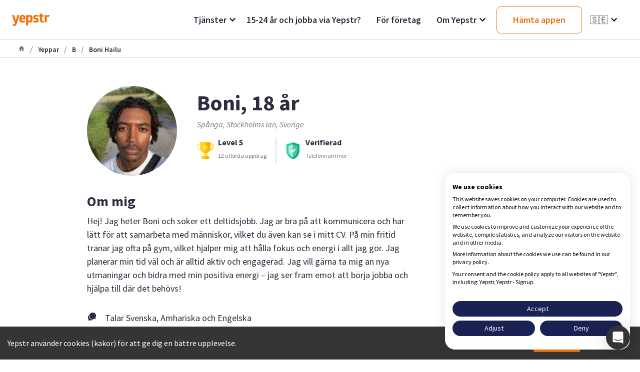

--- FILE ---
content_type: application/javascript; charset=UTF-8
request_url: https://www.yepstr.com/js/newrelic.js
body_size: 13406
content:
window.NREUM || (NREUM = {});
NREUM.init = {
  distributed_tracing: { enabled: true },
  privacy: { cookies_enabled: true },
  ajax: { deny_list: ['bam.eu01.nr-data.net'] },
};
window.NREUM || (NREUM = {}),
  (__nr_require = (function (t, e, n) {
    function r(n) {
      if (!e[n]) {
        var o = (e[n] = { exports: {} });
        t[n][0].call(
          o.exports,
          function (e) {
            var o = t[n][1][e];
            return r(o || e);
          },
          o,
          o.exports
        );
      }
      return e[n].exports;
    }
    if ('function' == typeof __nr_require) return __nr_require;
    for (var o = 0; o < n.length; o++) r(n[o]);
    return r;
  })(
    {
      '1': [
        function (t, e, n) {
          function r(t) {
            try {
              s.console && console.log(t);
            } catch (e) {}
          }
          var o,
            i = t('ee'),
            a = t(32),
            s = {};
          try {
            (o = localStorage.getItem('__nr_flags').split(',')),
              console &&
                'function' == typeof console.log &&
                ((s.console = !0),
                o.indexOf('dev') !== -1 && (s.dev = !0),
                o.indexOf('nr_dev') !== -1 && (s.nrDev = !0));
          } catch (c) {}
          s.nrDev &&
            i.on('internal-error', function (t) {
              r(t.stack);
            }),
            s.dev &&
              i.on('fn-err', function (t, e, n) {
                r(n.stack);
              }),
            s.dev &&
              (r('NR AGENT IN DEVELOPMENT MODE'),
              r(
                'flags: ' +
                  a(s, function (t, e) {
                    return t;
                  }).join(', ')
              ));
        },
        {},
      ],
      '2': [
        function (t, e, n) {
          function r(t, e, n, r, s) {
            try {
              l ? (l -= 1) : o(s || new UncaughtException(t, e, n), !0);
            } catch (f) {
              try {
                i('ierr', [f, c.now(), !0]);
              } catch (d) {}
            }
            return 'function' == typeof u && u.apply(this, a(arguments));
          }
          function UncaughtException(t, e, n) {
            (this.message =
              t || 'Uncaught error with no additional information'),
              (this.sourceURL = e),
              (this.line = n);
          }
          function o(t, e) {
            var n = e ? null : c.now();
            i('err', [t, n]);
          }
          var i = t('handle'),
            a = t(33),
            s = t('ee'),
            c = t('loader'),
            f = t('gos'),
            u = window.onerror,
            d = !1,
            p = 'nr@seenError';
          if (!c.disabled) {
            var l = 0;
            (c.features.err = !0), t(1), (window.onerror = r);
            try {
              throw new Error();
            } catch (h) {
              'stack' in h &&
                (t(14),
                t(13),
                'addEventListener' in window && t(7),
                c.xhrWrappable && t(15),
                (d = !0));
            }
            s.on('fn-start', function (t, e, n) {
              d && (l += 1);
            }),
              s.on('fn-err', function (t, e, n) {
                d &&
                  !n[p] &&
                  (f(n, p, function () {
                    return !0;
                  }),
                  (this.thrown = !0),
                  o(n));
              }),
              s.on('fn-end', function () {
                d && !this.thrown && l > 0 && (l -= 1);
              }),
              s.on('internal-error', function (t) {
                i('ierr', [t, c.now(), !0]);
              });
          }
        },
        {},
      ],
      '3': [
        function (t, e, n) {
          var r = t('loader');
          r.disabled || (r.features.ins = !0);
        },
        {},
      ],
      '4': [
        function (t, e, n) {
          function r() {
            U++, (L = g.hash), (this[u] = y.now());
          }
          function o() {
            U--, g.hash !== L && i(0, !0);
            var t = y.now();
            (this[h] = ~~this[h] + t - this[u]), (this[d] = t);
          }
          function i(t, e) {
            E.emit('newURL', ['' + g, e]);
          }
          function a(t, e) {
            t.on(e, function () {
              this[e] = y.now();
            });
          }
          var s = '-start',
            c = '-end',
            f = '-body',
            u = 'fn' + s,
            d = 'fn' + c,
            p = 'cb' + s,
            l = 'cb' + c,
            h = 'jsTime',
            m = 'fetch',
            v = 'addEventListener',
            w = window,
            g = w.location,
            y = t('loader');
          if (w[v] && y.xhrWrappable && !y.disabled) {
            var x = t(11),
              b = t(12),
              E = t(9),
              R = t(7),
              O = t(14),
              T = t(8),
              P = t(15),
              S = t(10),
              M = t('ee'),
              N = M.get('tracer'),
              C = t(23);
            t(17), (y.features.spa = !0);
            var L,
              U = 0;
            M.on(u, r),
              b.on(p, r),
              S.on(p, r),
              M.on(d, o),
              b.on(l, o),
              S.on(l, o),
              M.buffer([u, d, 'xhr-resolved']),
              R.buffer([u]),
              O.buffer(['setTimeout' + c, 'clearTimeout' + s, u]),
              P.buffer([u, 'new-xhr', 'send-xhr' + s]),
              T.buffer([m + s, m + '-done', m + f + s, m + f + c]),
              E.buffer(['newURL']),
              x.buffer([u]),
              b.buffer(['propagate', p, l, 'executor-err', 'resolve' + s]),
              N.buffer([u, 'no-' + u]),
              S.buffer(['new-jsonp', 'cb-start', 'jsonp-error', 'jsonp-end']),
              a(T, m + s),
              a(T, m + '-done'),
              a(S, 'new-jsonp'),
              a(S, 'jsonp-end'),
              a(S, 'cb-start'),
              E.on('pushState-end', i),
              E.on('replaceState-end', i),
              w[v]('hashchange', i, C(!0)),
              w[v]('load', i, C(!0)),
              w[v](
                'popstate',
                function () {
                  i(0, U > 1);
                },
                C(!0)
              );
          }
        },
        {},
      ],
      '5': [
        function (t, e, n) {
          function r() {
            var t = new PerformanceObserver(function (t, e) {
              var n = t.getEntries();
              s(v, [n]);
            });
            try {
              t.observe({ entryTypes: ['resource'] });
            } catch (e) {}
          }
          function o(t) {
            if (
              (s(v, [window.performance.getEntriesByType(w)]),
              window.performance['c' + p])
            )
              try {
                window.performance[h](m, o, !1);
              } catch (t) {}
            else
              try {
                window.performance[h]('webkit' + m, o, !1);
              } catch (t) {}
          }
          function i(t) {}
          if (
            window.performance &&
            window.performance.timing &&
            window.performance.getEntriesByType
          ) {
            var a = t('ee'),
              s = t('handle'),
              c = t(14),
              f = t(13),
              u = t(6),
              d = t(23),
              p = 'learResourceTimings',
              l = 'addEventListener',
              h = 'removeEventListener',
              m = 'resourcetimingbufferfull',
              v = 'bstResource',
              w = 'resource',
              g = '-start',
              y = '-end',
              x = 'fn' + g,
              b = 'fn' + y,
              E = 'bstTimer',
              R = 'pushState',
              O = t('loader');
            if (!O.disabled) {
              (O.features.stn = !0), t(9), 'addEventListener' in window && t(7);
              var T = NREUM.o.EV;
              a.on(x, function (t, e) {
                var n = t[0];
                n instanceof T && (this.bstStart = O.now());
              }),
                a.on(b, function (t, e) {
                  var n = t[0];
                  n instanceof T && s('bst', [n, e, this.bstStart, O.now()]);
                }),
                c.on(x, function (t, e, n) {
                  (this.bstStart = O.now()), (this.bstType = n);
                }),
                c.on(b, function (t, e) {
                  s(E, [e, this.bstStart, O.now(), this.bstType]);
                }),
                f.on(x, function () {
                  this.bstStart = O.now();
                }),
                f.on(b, function (t, e) {
                  s(E, [e, this.bstStart, O.now(), 'requestAnimationFrame']);
                }),
                a.on(R + g, function (t) {
                  (this.time = O.now()),
                    (this.startPath = location.pathname + location.hash);
                }),
                a.on(R + y, function (t) {
                  s('bstHist', [
                    location.pathname + location.hash,
                    this.startPath,
                    this.time,
                  ]);
                }),
                u()
                  ? (s(v, [window.performance.getEntriesByType('resource')]),
                    r())
                  : l in window.performance &&
                    (window.performance['c' + p]
                      ? window.performance[l](m, o, d(!1))
                      : window.performance[l]('webkit' + m, o, d(!1))),
                document[l]('scroll', i, d(!1)),
                document[l]('keypress', i, d(!1)),
                document[l]('click', i, d(!1));
            }
          }
        },
        {},
      ],
      '6': [
        function (t, e, n) {
          e.exports = function () {
            return (
              'PerformanceObserver' in window &&
              'function' == typeof window.PerformanceObserver
            );
          };
        },
        {},
      ],
      '7': [
        function (t, e, n) {
          function r(t) {
            for (var e = t; e && !e.hasOwnProperty(u); )
              e = Object.getPrototypeOf(e);
            e && o(e);
          }
          function o(t) {
            s.inPlace(t, [u, d], '-', i);
          }
          function i(t, e) {
            return t[1];
          }
          var a = t('ee').get('events'),
            s = t('wrap-function')(a, !0),
            c = t('gos'),
            f = XMLHttpRequest,
            u = 'addEventListener',
            d = 'removeEventListener';
          (e.exports = a),
            'getPrototypeOf' in Object
              ? (r(document), r(window), r(f.prototype))
              : f.prototype.hasOwnProperty(u) && (o(window), o(f.prototype)),
            a.on(u + '-start', function (t, e) {
              var n = t[1];
              if (
                null !== n &&
                ('function' == typeof n || 'object' == typeof n)
              ) {
                var r = c(n, 'nr@wrapped', function () {
                  function t() {
                    if ('function' == typeof n.handleEvent)
                      return n.handleEvent.apply(n, arguments);
                  }
                  var e = { object: t, function: n }[typeof n];
                  return e ? s(e, 'fn-', null, e.name || 'anonymous') : n;
                });
                this.wrapped = t[1] = r;
              }
            }),
            a.on(d + '-start', function (t) {
              t[1] = this.wrapped || t[1];
            });
        },
        {},
      ],
      '8': [
        function (t, e, n) {
          function r(t, e, n) {
            var r = t[e];
            'function' == typeof r &&
              (t[e] = function () {
                var t = i(arguments),
                  e = {};
                o.emit(n + 'before-start', [t], e);
                var a;
                e[m] && e[m].dt && (a = e[m].dt);
                var s = r.apply(this, t);
                return (
                  o.emit(n + 'start', [t, a], s),
                  s.then(
                    function (t) {
                      return o.emit(n + 'end', [null, t], s), t;
                    },
                    function (t) {
                      throw (o.emit(n + 'end', [t], s), t);
                    }
                  )
                );
              });
          }
          var o = t('ee').get('fetch'),
            i = t(33),
            a = t(32);
          e.exports = o;
          var s = window,
            c = 'fetch-',
            f = c + 'body-',
            u = ['arrayBuffer', 'blob', 'json', 'text', 'formData'],
            d = s.Request,
            p = s.Response,
            l = s.fetch,
            h = 'prototype',
            m = 'nr@context';
          d &&
            p &&
            l &&
            (a(u, function (t, e) {
              r(d[h], e, f), r(p[h], e, f);
            }),
            r(s, 'fetch', c),
            o.on(c + 'end', function (t, e) {
              var n = this;
              if (e) {
                var r = e.headers.get('content-length');
                null !== r && (n.rxSize = r), o.emit(c + 'done', [null, e], n);
              } else o.emit(c + 'done', [t], n);
            }));
        },
        {},
      ],
      '9': [
        function (t, e, n) {
          var r = t('ee').get('history'),
            o = t('wrap-function')(r);
          e.exports = r;
          var i =
              window.history &&
              window.history.constructor &&
              window.history.constructor.prototype,
            a = window.history;
          i && i.pushState && i.replaceState && (a = i),
            o.inPlace(a, ['pushState', 'replaceState'], '-');
        },
        {},
      ],
      '10': [
        function (t, e, n) {
          function r(t) {
            function e() {
              f.emit('jsonp-end', [], l),
                t.removeEventListener('load', e, c(!1)),
                t.removeEventListener('error', n, c(!1));
            }
            function n() {
              f.emit('jsonp-error', [], l),
                f.emit('jsonp-end', [], l),
                t.removeEventListener('load', e, c(!1)),
                t.removeEventListener('error', n, c(!1));
            }
            var r =
              t &&
              'string' == typeof t.nodeName &&
              'script' === t.nodeName.toLowerCase();
            if (r) {
              var o = 'function' == typeof t.addEventListener;
              if (o) {
                var a = i(t.src);
                if (a) {
                  var d = s(a),
                    p = 'function' == typeof d.parent[d.key];
                  if (p) {
                    var l = {};
                    u.inPlace(d.parent, [d.key], 'cb-', l),
                      t.addEventListener('load', e, c(!1)),
                      t.addEventListener('error', n, c(!1)),
                      f.emit('new-jsonp', [t.src], l);
                  }
                }
              }
            }
          }
          function o() {
            return 'addEventListener' in window;
          }
          function i(t) {
            var e = t.match(d);
            return e ? e[1] : null;
          }
          function a(t, e) {
            var n = t.match(l),
              r = n[1],
              o = n[3];
            return o ? a(o, e[r]) : e[r];
          }
          function s(t) {
            var e = t.match(p);
            return e && e.length >= 3
              ? { key: e[2], parent: a(e[1], window) }
              : { key: t, parent: window };
          }
          var c = t(23),
            f = t('ee').get('jsonp'),
            u = t('wrap-function')(f);
          if (((e.exports = f), o())) {
            var d = /[?&](?:callback|cb)=([^&#]+)/,
              p = /(.*)\.([^.]+)/,
              l = /^(\w+)(\.|$)(.*)$/,
              h = ['appendChild', 'insertBefore', 'replaceChild'];
            Node && Node.prototype && Node.prototype.appendChild
              ? u.inPlace(Node.prototype, h, 'dom-')
              : (u.inPlace(HTMLElement.prototype, h, 'dom-'),
                u.inPlace(HTMLHeadElement.prototype, h, 'dom-'),
                u.inPlace(HTMLBodyElement.prototype, h, 'dom-')),
              f.on('dom-start', function (t) {
                r(t[0]);
              });
          }
        },
        {},
      ],
      '11': [
        function (t, e, n) {
          var r = t('ee').get('mutation'),
            o = t('wrap-function')(r),
            i = NREUM.o.MO;
          (e.exports = r),
            i &&
              ((window.MutationObserver = function (t) {
                return this instanceof i
                  ? new i(o(t, 'fn-'))
                  : i.apply(this, arguments);
              }),
              (MutationObserver.prototype = i.prototype));
        },
        {},
      ],
      '12': [
        function (t, e, n) {
          function r(t) {
            var e = i.context(),
              n = s(t, 'executor-', e, null, !1),
              r = new f(n);
            return (
              (i.context(r).getCtx = function () {
                return e;
              }),
              r
            );
          }
          var o = t('wrap-function'),
            i = t('ee').get('promise'),
            a = t('ee').getOrSetContext,
            s = o(i),
            c = t(32),
            f = NREUM.o.PR;
          (e.exports = i),
            f &&
              ((window.Promise = r),
              ['all', 'race'].forEach(function (t) {
                var e = f[t];
                f[t] = function (n) {
                  function r(t) {
                    return function () {
                      i.emit('propagate', [null, !o], a, !1, !1), (o = o || !t);
                    };
                  }
                  var o = !1;
                  c(n, function (e, n) {
                    Promise.resolve(n).then(r('all' === t), r(!1));
                  });
                  var a = e.apply(f, arguments),
                    s = f.resolve(a);
                  return s;
                };
              }),
              ['resolve', 'reject'].forEach(function (t) {
                var e = f[t];
                f[t] = function (t) {
                  var n = e.apply(f, arguments);
                  return t !== n && i.emit('propagate', [t, !0], n, !1, !1), n;
                };
              }),
              (f.prototype['catch'] = function (t) {
                return this.then(null, t);
              }),
              (f.prototype = Object.create(f.prototype, {
                constructor: { value: r },
              })),
              c(Object.getOwnPropertyNames(f), function (t, e) {
                try {
                  r[e] = f[e];
                } catch (n) {}
              }),
              o.wrapInPlace(f.prototype, 'then', function (t) {
                return function () {
                  var e = this,
                    n = o.argsToArray.apply(this, arguments),
                    r = a(e);
                  (r.promise = e),
                    (n[0] = s(n[0], 'cb-', r, null, !1)),
                    (n[1] = s(n[1], 'cb-', r, null, !1));
                  var c = t.apply(this, n);
                  return (
                    (r.nextPromise = c),
                    i.emit('propagate', [e, !0], c, !1, !1),
                    c
                  );
                };
              }),
              i.on('executor-start', function (t) {
                (t[0] = s(t[0], 'resolve-', this, null, !1)),
                  (t[1] = s(t[1], 'resolve-', this, null, !1));
              }),
              i.on('executor-err', function (t, e, n) {
                t[1](n);
              }),
              i.on('cb-end', function (t, e, n) {
                i.emit('propagate', [n, !0], this.nextPromise, !1, !1);
              }),
              i.on('propagate', function (t, e, n) {
                (this.getCtx && !e) ||
                  (this.getCtx = function () {
                    if (t instanceof Promise) var e = i.context(t);
                    return e && e.getCtx ? e.getCtx() : this;
                  });
              }),
              (r.toString = function () {
                return '' + f;
              }));
        },
        {},
      ],
      '13': [
        function (t, e, n) {
          var r = t('ee').get('raf'),
            o = t('wrap-function')(r),
            i = 'equestAnimationFrame';
          (e.exports = r),
            o.inPlace(
              window,
              ['r' + i, 'mozR' + i, 'webkitR' + i, 'msR' + i],
              'raf-'
            ),
            r.on('raf-start', function (t) {
              t[0] = o(t[0], 'fn-');
            });
        },
        {},
      ],
      '14': [
        function (t, e, n) {
          function r(t, e, n) {
            t[0] = a(t[0], 'fn-', null, n);
          }
          function o(t, e, n) {
            (this.method = n),
              (this.timerDuration = isNaN(t[1]) ? 0 : +t[1]),
              (t[0] = a(t[0], 'fn-', this, n));
          }
          var i = t('ee').get('timer'),
            a = t('wrap-function')(i),
            s = 'setTimeout',
            c = 'setInterval',
            f = 'clearTimeout',
            u = '-start',
            d = '-';
          (e.exports = i),
            a.inPlace(window, [s, 'setImmediate'], s + d),
            a.inPlace(window, [c], c + d),
            a.inPlace(window, [f, 'clearImmediate'], f + d),
            i.on(c + u, r),
            i.on(s + u, o);
        },
        {},
      ],
      '15': [
        function (t, e, n) {
          function r(t, e) {
            d.inPlace(e, ['onreadystatechange'], 'fn-', s);
          }
          function o() {
            var t = this,
              e = u.context(t);
            t.readyState > 3 &&
              !e.resolved &&
              ((e.resolved = !0), u.emit('xhr-resolved', [], t)),
              d.inPlace(t, y, 'fn-', s);
          }
          function i(t) {
            x.push(t),
              m && (E ? E.then(a) : w ? w(a) : ((R = -R), (O.data = R)));
          }
          function a() {
            for (var t = 0; t < x.length; t++) r([], x[t]);
            x.length && (x = []);
          }
          function s(t, e) {
            return e;
          }
          function c(t, e) {
            for (var n in t) e[n] = t[n];
            return e;
          }
          t(7);
          var f = t('ee'),
            u = f.get('xhr'),
            d = t('wrap-function')(u),
            p = t(23),
            l = NREUM.o,
            h = l.XHR,
            m = l.MO,
            v = l.PR,
            w = l.SI,
            g = 'readystatechange',
            y = [
              'onload',
              'onerror',
              'onabort',
              'onloadstart',
              'onloadend',
              'onprogress',
              'ontimeout',
            ],
            x = [];
          e.exports = u;
          var b = (window.XMLHttpRequest = function (t) {
            var e = new h(t);
            try {
              u.emit('new-xhr', [e], e), e.addEventListener(g, o, p(!1));
            } catch (n) {
              try {
                u.emit('internal-error', [n]);
              } catch (r) {}
            }
            return e;
          });
          if (
            (c(h, b),
            (b.prototype = h.prototype),
            d.inPlace(b.prototype, ['open', 'send'], '-xhr-', s),
            u.on('send-xhr-start', function (t, e) {
              r(t, e), i(e);
            }),
            u.on('open-xhr-start', r),
            m)
          ) {
            var E = v && v.resolve();
            if (!w && !v) {
              var R = 1,
                O = document.createTextNode(R);
              new m(a).observe(O, { characterData: !0 });
            }
          } else
            f.on('fn-end', function (t) {
              (t[0] && t[0].type === g) || a();
            });
        },
        {},
      ],
      '16': [
        function (t, e, n) {
          function r(t) {
            if (!s(t)) return null;
            var e = window.NREUM;
            if (!e.loader_config) return null;
            var n = (e.loader_config.accountID || '').toString() || null,
              r = (e.loader_config.agentID || '').toString() || null,
              f = (e.loader_config.trustKey || '').toString() || null;
            if (!n || !r) return null;
            var h = l.generateSpanId(),
              m = l.generateTraceId(),
              v = Date.now(),
              w = { spanId: h, traceId: m, timestamp: v };
            return (
              (t.sameOrigin || (c(t) && p())) &&
                ((w.traceContextParentHeader = o(h, m)),
                (w.traceContextStateHeader = i(h, v, n, r, f))),
              ((t.sameOrigin && !u()) || (!t.sameOrigin && c(t) && d())) &&
                (w.newrelicHeader = a(h, m, v, n, r, f)),
              w
            );
          }
          function o(t, e) {
            return '00-' + e + '-' + t + '-01';
          }
          function i(t, e, n, r, o) {
            var i = 0,
              a = '',
              s = 1,
              c = '',
              f = '';
            return (
              o +
              '@nr=' +
              i +
              '-' +
              s +
              '-' +
              n +
              '-' +
              r +
              '-' +
              t +
              '-' +
              a +
              '-' +
              c +
              '-' +
              f +
              '-' +
              e
            );
          }
          function a(t, e, n, r, o, i) {
            var a = 'btoa' in window && 'function' == typeof window.btoa;
            if (!a) return null;
            var s = {
              v: [0, 1],
              d: { ty: 'Browser', ac: r, ap: o, id: t, tr: e, ti: n },
            };
            return i && r !== i && (s.d.tk = i), btoa(JSON.stringify(s));
          }
          function s(t) {
            return f() && c(t);
          }
          function c(t) {
            var e = !1,
              n = {};
            if (
              ('init' in NREUM &&
                'distributed_tracing' in NREUM.init &&
                (n = NREUM.init.distributed_tracing),
              t.sameOrigin)
            )
              e = !0;
            else if (n.allowed_origins instanceof Array)
              for (var r = 0; r < n.allowed_origins.length; r++) {
                var o = h(n.allowed_origins[r]);
                if (
                  t.hostname === o.hostname &&
                  t.protocol === o.protocol &&
                  t.port === o.port
                ) {
                  e = !0;
                  break;
                }
              }
            return e;
          }
          function f() {
            return (
              'init' in NREUM &&
              'distributed_tracing' in NREUM.init &&
              !!NREUM.init.distributed_tracing.enabled
            );
          }
          function u() {
            return (
              'init' in NREUM &&
              'distributed_tracing' in NREUM.init &&
              !!NREUM.init.distributed_tracing.exclude_newrelic_header
            );
          }
          function d() {
            return (
              'init' in NREUM &&
              'distributed_tracing' in NREUM.init &&
              NREUM.init.distributed_tracing.cors_use_newrelic_header !== !1
            );
          }
          function p() {
            return (
              'init' in NREUM &&
              'distributed_tracing' in NREUM.init &&
              !!NREUM.init.distributed_tracing.cors_use_tracecontext_headers
            );
          }
          var l = t(29),
            h = t(18);
          e.exports = { generateTracePayload: r, shouldGenerateTrace: s };
        },
        {},
      ],
      '17': [
        function (t, e, n) {
          function r(t) {
            var e = this.params,
              n = this.metrics;
            if (!this.ended) {
              this.ended = !0;
              for (var r = 0; r < p; r++)
                t.removeEventListener(d[r], this.listener, !1);
              e.aborted ||
                ((n.duration = a.now() - this.startTime),
                this.loadCaptureCalled || 4 !== t.readyState
                  ? null == e.status && (e.status = 0)
                  : i(this, t),
                (n.cbTime = this.cbTime),
                s('xhr', [e, n, this.startTime, this.endTime, 'xhr'], this));
            }
          }
          function o(t, e) {
            var n = c(e),
              r = t.params;
            (r.hostname = n.hostname),
              (r.port = n.port),
              (r.protocol = n.protocol),
              (r.host = n.hostname + ':' + n.port),
              (r.pathname = n.pathname),
              (t.parsedOrigin = n),
              (t.sameOrigin = n.sameOrigin);
          }
          function i(t, e) {
            t.params.status = e.status;
            var n = v(e, t.lastSize);
            if ((n && (t.metrics.rxSize = n), t.sameOrigin)) {
              var r = e.getResponseHeader('X-NewRelic-App-Data');
              r && (t.params.cat = r.split(', ').pop());
            }
            t.loadCaptureCalled = !0;
          }
          var a = t('loader');
          if (a.xhrWrappable && !a.disabled) {
            var s = t('handle'),
              c = t(18),
              f = t(16).generateTracePayload,
              u = t('ee'),
              d = ['load', 'error', 'abort', 'timeout'],
              p = d.length,
              l = t('id'),
              h = t(24),
              m = t(22),
              v = t(19),
              w = t(23),
              g = NREUM.o.REQ,
              y = window.XMLHttpRequest;
            (a.features.xhr = !0),
              t(15),
              t(8),
              u.on('new-xhr', function (t) {
                var e = this;
                (e.totalCbs = 0),
                  (e.called = 0),
                  (e.cbTime = 0),
                  (e.end = r),
                  (e.ended = !1),
                  (e.xhrGuids = {}),
                  (e.lastSize = null),
                  (e.loadCaptureCalled = !1),
                  (e.params = this.params || {}),
                  (e.metrics = this.metrics || {}),
                  t.addEventListener(
                    'load',
                    function (n) {
                      i(e, t);
                    },
                    w(!1)
                  ),
                  (h && (h > 34 || h < 10)) ||
                    t.addEventListener(
                      'progress',
                      function (t) {
                        e.lastSize = t.loaded;
                      },
                      w(!1)
                    );
              }),
              u.on('open-xhr-start', function (t) {
                (this.params = { method: t[0] }),
                  o(this, t[1]),
                  (this.metrics = {});
              }),
              u.on('open-xhr-end', function (t, e) {
                'loader_config' in NREUM &&
                  'xpid' in NREUM.loader_config &&
                  this.sameOrigin &&
                  e.setRequestHeader('X-NewRelic-ID', NREUM.loader_config.xpid);
                var n = f(this.parsedOrigin);
                if (n) {
                  var r = !1;
                  n.newrelicHeader &&
                    (e.setRequestHeader('newrelic', n.newrelicHeader),
                    (r = !0)),
                    n.traceContextParentHeader &&
                      (e.setRequestHeader(
                        'traceparent',
                        n.traceContextParentHeader
                      ),
                      n.traceContextStateHeader &&
                        e.setRequestHeader(
                          'tracestate',
                          n.traceContextStateHeader
                        ),
                      (r = !0)),
                    r && (this.dt = n);
                }
              }),
              u.on('send-xhr-start', function (t, e) {
                var n = this.metrics,
                  r = t[0],
                  o = this;
                if (n && r) {
                  var i = m(r);
                  i && (n.txSize = i);
                }
                (this.startTime = a.now()),
                  (this.listener = function (t) {
                    try {
                      'abort' !== t.type ||
                        o.loadCaptureCalled ||
                        (o.params.aborted = !0),
                        ('load' !== t.type ||
                          (o.called === o.totalCbs &&
                            (o.onloadCalled ||
                              'function' != typeof e.onload))) &&
                          o.end(e);
                    } catch (n) {
                      try {
                        u.emit('internal-error', [n]);
                      } catch (r) {}
                    }
                  });
                for (var s = 0; s < p; s++)
                  e.addEventListener(d[s], this.listener, w(!1));
              }),
              u.on('xhr-cb-time', function (t, e, n) {
                (this.cbTime += t),
                  e ? (this.onloadCalled = !0) : (this.called += 1),
                  this.called !== this.totalCbs ||
                    (!this.onloadCalled && 'function' == typeof n.onload) ||
                    this.end(n);
              }),
              u.on('xhr-load-added', function (t, e) {
                var n = '' + l(t) + !!e;
                this.xhrGuids &&
                  !this.xhrGuids[n] &&
                  ((this.xhrGuids[n] = !0), (this.totalCbs += 1));
              }),
              u.on('xhr-load-removed', function (t, e) {
                var n = '' + l(t) + !!e;
                this.xhrGuids &&
                  this.xhrGuids[n] &&
                  (delete this.xhrGuids[n], (this.totalCbs -= 1));
              }),
              u.on('xhr-resolved', function () {
                this.endTime = a.now();
              }),
              u.on('addEventListener-end', function (t, e) {
                e instanceof y &&
                  'load' === t[0] &&
                  u.emit('xhr-load-added', [t[1], t[2]], e);
              }),
              u.on('removeEventListener-end', function (t, e) {
                e instanceof y &&
                  'load' === t[0] &&
                  u.emit('xhr-load-removed', [t[1], t[2]], e);
              }),
              u.on('fn-start', function (t, e, n) {
                e instanceof y &&
                  ('onload' === n && (this.onload = !0),
                  ('load' === (t[0] && t[0].type) || this.onload) &&
                    (this.xhrCbStart = a.now()));
              }),
              u.on('fn-end', function (t, e) {
                this.xhrCbStart &&
                  u.emit(
                    'xhr-cb-time',
                    [a.now() - this.xhrCbStart, this.onload, e],
                    e
                  );
              }),
              u.on('fetch-before-start', function (t) {
                function e(t, e) {
                  var n = !1;
                  return (
                    e.newrelicHeader &&
                      (t.set('newrelic', e.newrelicHeader), (n = !0)),
                    e.traceContextParentHeader &&
                      (t.set('traceparent', e.traceContextParentHeader),
                      e.traceContextStateHeader &&
                        t.set('tracestate', e.traceContextStateHeader),
                      (n = !0)),
                    n
                  );
                }
                var n,
                  r = t[1] || {};
                'string' == typeof t[0]
                  ? (n = t[0])
                  : t[0] && t[0].url
                  ? (n = t[0].url)
                  : window.URL &&
                    t[0] &&
                    t[0] instanceof URL &&
                    (n = t[0].href),
                  n &&
                    ((this.parsedOrigin = c(n)),
                    (this.sameOrigin = this.parsedOrigin.sameOrigin));
                var o = f(this.parsedOrigin);
                if (o && (o.newrelicHeader || o.traceContextParentHeader))
                  if (
                    'string' == typeof t[0] ||
                    (window.URL && t[0] && t[0] instanceof URL)
                  ) {
                    var i = {};
                    for (var a in r) i[a] = r[a];
                    (i.headers = new Headers(r.headers || {})),
                      e(i.headers, o) && (this.dt = o),
                      t.length > 1 ? (t[1] = i) : t.push(i);
                  } else
                    t[0] && t[0].headers && e(t[0].headers, o) && (this.dt = o);
              }),
              u.on('fetch-start', function (t, e) {
                (this.params = {}),
                  (this.metrics = {}),
                  (this.startTime = a.now()),
                  (this.dt = e),
                  t.length >= 1 && (this.target = t[0]),
                  t.length >= 2 && (this.opts = t[1]);
                var n,
                  r = this.opts || {},
                  i = this.target;
                'string' == typeof i
                  ? (n = i)
                  : 'object' == typeof i && i instanceof g
                  ? (n = i.url)
                  : window.URL &&
                    'object' == typeof i &&
                    i instanceof URL &&
                    (n = i.href),
                  o(this, n);
                var s = (
                  '' + ((i && i instanceof g && i.method) || r.method || 'GET')
                ).toUpperCase();
                (this.params.method = s), (this.txSize = m(r.body) || 0);
              }),
              u.on('fetch-done', function (t, e) {
                (this.endTime = a.now()),
                  this.params || (this.params = {}),
                  (this.params.status = e ? e.status : 0);
                var n;
                'string' == typeof this.rxSize &&
                  this.rxSize.length > 0 &&
                  (n = +this.rxSize);
                var r = {
                  txSize: this.txSize,
                  rxSize: n,
                  duration: a.now() - this.startTime,
                };
                s(
                  'xhr',
                  [this.params, r, this.startTime, this.endTime, 'fetch'],
                  this
                );
              });
          }
        },
        {},
      ],
      '18': [
        function (t, e, n) {
          var r = {};
          e.exports = function (t) {
            if (t in r) return r[t];
            var e = document.createElement('a'),
              n = window.location,
              o = {};
            (e.href = t), (o.port = e.port);
            var i = e.href.split('://');
            !o.port &&
              i[1] &&
              (o.port = i[1].split('/')[0].split('@').pop().split(':')[1]),
              (o.port && '0' !== o.port) ||
                (o.port = 'https' === i[0] ? '443' : '80'),
              (o.hostname = e.hostname || n.hostname),
              (o.pathname = e.pathname),
              (o.protocol = i[0]),
              '/' !== o.pathname.charAt(0) && (o.pathname = '/' + o.pathname);
            var a =
                !e.protocol || ':' === e.protocol || e.protocol === n.protocol,
              s = e.hostname === document.domain && e.port === n.port;
            return (
              (o.sameOrigin = a && (!e.hostname || s)),
              '/' === o.pathname && (r[t] = o),
              o
            );
          };
        },
        {},
      ],
      '19': [
        function (t, e, n) {
          function r(t, e) {
            var n = t.responseType;
            return 'json' === n && null !== e
              ? e
              : 'arraybuffer' === n || 'blob' === n || 'json' === n
              ? o(t.response)
              : 'text' === n || '' === n || void 0 === n
              ? o(t.responseText)
              : void 0;
          }
          var o = t(22);
          e.exports = r;
        },
        {},
      ],
      '20': [
        function (t, e, n) {
          function r() {}
          function o(t, e, n, r) {
            return function () {
              return (
                u.recordSupportability('API/' + e + '/called'),
                i(t + e, [f.now()].concat(s(arguments)), n ? null : this, r),
                n ? void 0 : this
              );
            };
          }
          var i = t('handle'),
            a = t(32),
            s = t(33),
            c = t('ee').get('tracer'),
            f = t('loader'),
            u = t(25),
            d = NREUM;
          'undefined' == typeof window.newrelic && (newrelic = d);
          var p = [
              'setPageViewName',
              'setCustomAttribute',
              'setErrorHandler',
              'finished',
              'addToTrace',
              'inlineHit',
              'addRelease',
            ],
            l = 'api-',
            h = l + 'ixn-';
          a(p, function (t, e) {
            d[e] = o(l, e, !0, 'api');
          }),
            (d.addPageAction = o(l, 'addPageAction', !0)),
            (d.setCurrentRouteName = o(l, 'routeName', !0)),
            (e.exports = newrelic),
            (d.interaction = function () {
              return new r().get();
            });
          var m = (r.prototype = {
            createTracer: function (t, e) {
              var n = {},
                r = this,
                o = 'function' == typeof e;
              return (
                i(h + 'tracer', [f.now(), t, n], r),
                function () {
                  if (
                    (c.emit((o ? '' : 'no-') + 'fn-start', [f.now(), r, o], n),
                    o)
                  )
                    try {
                      return e.apply(this, arguments);
                    } catch (t) {
                      throw (c.emit('fn-err', [arguments, this, t], n), t);
                    } finally {
                      c.emit('fn-end', [f.now()], n);
                    }
                }
              );
            },
          });
          a(
            'actionText,setName,setAttribute,save,ignore,onEnd,getContext,end,get'.split(
              ','
            ),
            function (t, e) {
              m[e] = o(h, e);
            }
          ),
            (newrelic.noticeError = function (t, e) {
              'string' == typeof t && (t = new Error(t)),
                u.recordSupportability('API/noticeError/called'),
                i('err', [t, f.now(), !1, e]);
            });
        },
        {},
      ],
      '21': [
        function (t, e, n) {
          function r(t) {
            if (NREUM.init) {
              for (
                var e = NREUM.init, n = t.split('.'), r = 0;
                r < n.length - 1;
                r++
              )
                if (((e = e[n[r]]), 'object' != typeof e)) return;
              return (e = e[n[n.length - 1]]);
            }
          }
          e.exports = { getConfiguration: r };
        },
        {},
      ],
      '22': [
        function (t, e, n) {
          e.exports = function (t) {
            if ('string' == typeof t && t.length) return t.length;
            if ('object' == typeof t) {
              if (
                'undefined' != typeof ArrayBuffer &&
                t instanceof ArrayBuffer &&
                t.byteLength
              )
                return t.byteLength;
              if ('undefined' != typeof Blob && t instanceof Blob && t.size)
                return t.size;
              if (!('undefined' != typeof FormData && t instanceof FormData))
                try {
                  return JSON.stringify(t).length;
                } catch (e) {
                  return;
                }
            }
          };
        },
        {},
      ],
      '23': [
        function (t, e, n) {
          var r = !1;
          try {
            var o = Object.defineProperty({}, 'passive', {
              get: function () {
                r = !0;
              },
            });
            window.addEventListener('testPassive', null, o),
              window.removeEventListener('testPassive', null, o);
          } catch (i) {}
          e.exports = function (t) {
            return r ? { passive: !0, capture: !!t } : !!t;
          };
        },
        {},
      ],
      '24': [
        function (t, e, n) {
          var r = 0,
            o = navigator.userAgent.match(/Firefox[\/\s](\d+\.\d+)/);
          o && (r = +o[1]), (e.exports = r);
        },
        {},
      ],
      '25': [
        function (t, e, n) {
          function r(t, e) {
            var n = [a, t, { name: t }, e];
            return i('storeMetric', n, null, 'api'), n;
          }
          function o(t, e) {
            var n = [s, t, { name: t }, e];
            return i('storeEventMetrics', n, null, 'api'), n;
          }
          var i = t('handle'),
            a = 'sm',
            s = 'cm';
          e.exports = {
            constants: { SUPPORTABILITY_METRIC: a, CUSTOM_METRIC: s },
            recordSupportability: r,
            recordCustom: o,
          };
        },
        {},
      ],
      '26': [
        function (t, e, n) {
          function r() {
            return s.exists && performance.now
              ? Math.round(performance.now())
              : (i = Math.max(new Date().getTime(), i)) - a;
          }
          function o() {
            return i;
          }
          var i = new Date().getTime(),
            a = i,
            s = t(34);
          (e.exports = r),
            (e.exports.offset = a),
            (e.exports.getLastTimestamp = o);
        },
        {},
      ],
      '27': [
        function (t, e, n) {
          function r(t) {
            return !(!t || !t.protocol || 'file:' === t.protocol);
          }
          e.exports = r;
        },
        {},
      ],
      '28': [
        function (t, e, n) {
          function r(t, e) {
            var n = t.getEntries();
            n.forEach(function (t) {
              'first-paint' === t.name
                ? p('timing', ['fp', Math.floor(t.startTime)])
                : 'first-contentful-paint' === t.name &&
                  p('timing', ['fcp', Math.floor(t.startTime)]);
            });
          }
          function o(t, e) {
            var n = t.getEntries();
            if (n.length > 0) {
              var r = n[n.length - 1];
              if (c && c < r.startTime) return;
              p('lcp', [r]);
            }
          }
          function i(t) {
            t.getEntries().forEach(function (t) {
              t.hadRecentInput || p('cls', [t]);
            });
          }
          function a(t) {
            if (t instanceof v && !g) {
              var e = Math.round(t.timeStamp),
                n = { type: t.type };
              e <= l.now()
                ? (n.fid = l.now() - e)
                : e > l.offset && e <= Date.now()
                ? ((e -= l.offset), (n.fid = l.now() - e))
                : (e = l.now()),
                (g = !0),
                p('timing', ['fi', e, n]);
            }
          }
          function s(t) {
            'hidden' === t && ((c = l.now()), p('pageHide', [c]));
          }
          if (
            !(
              'init' in NREUM &&
              'page_view_timing' in NREUM.init &&
              'enabled' in NREUM.init.page_view_timing &&
              NREUM.init.page_view_timing.enabled === !1
            )
          ) {
            var c,
              f,
              u,
              d,
              p = t('handle'),
              l = t('loader'),
              h = t(31),
              m = t(23),
              v = NREUM.o.EV;
            if (
              'PerformanceObserver' in window &&
              'function' == typeof window.PerformanceObserver
            ) {
              f = new PerformanceObserver(r);
              try {
                f.observe({ entryTypes: ['paint'] });
              } catch (w) {}
              u = new PerformanceObserver(o);
              try {
                u.observe({ entryTypes: ['largest-contentful-paint'] });
              } catch (w) {}
              d = new PerformanceObserver(i);
              try {
                d.observe({ type: 'layout-shift', buffered: !0 });
              } catch (w) {}
            }
            if ('addEventListener' in document) {
              var g = !1,
                y = [
                  'click',
                  'keydown',
                  'mousedown',
                  'pointerdown',
                  'touchstart',
                ];
              y.forEach(function (t) {
                document.addEventListener(t, a, m(!1));
              });
            }
            h(s);
          }
        },
        {},
      ],
      '29': [
        function (t, e, n) {
          function r() {
            function t() {
              return e ? 15 & e[n++] : (16 * Math.random()) | 0;
            }
            var e = null,
              n = 0,
              r = window.crypto || window.msCrypto;
            r &&
              r.getRandomValues &&
              (e = r.getRandomValues(new Uint8Array(31)));
            for (
              var o, i = 'xxxxxxxx-xxxx-4xxx-yxxx-xxxxxxxxxxxx', a = '', s = 0;
              s < i.length;
              s++
            )
              (o = i[s]),
                'x' === o
                  ? (a += t().toString(16))
                  : 'y' === o
                  ? ((o = (3 & t()) | 8), (a += o.toString(16)))
                  : (a += o);
            return a;
          }
          function o() {
            return a(16);
          }
          function i() {
            return a(32);
          }
          function a(t) {
            function e() {
              return n ? 15 & n[r++] : (16 * Math.random()) | 0;
            }
            var n = null,
              r = 0,
              o = window.crypto || window.msCrypto;
            o &&
              o.getRandomValues &&
              Uint8Array &&
              (n = o.getRandomValues(new Uint8Array(31)));
            for (var i = [], a = 0; a < t; a++) i.push(e().toString(16));
            return i.join('');
          }
          e.exports = {
            generateUuid: r,
            generateSpanId: o,
            generateTraceId: i,
          };
        },
        {},
      ],
      '30': [
        function (t, e, n) {
          function r(t, e) {
            if (!o) return !1;
            if (t !== o) return !1;
            if (!e) return !0;
            if (!i) return !1;
            for (
              var n = i.split('.'), r = e.split('.'), a = 0;
              a < r.length;
              a++
            )
              if (r[a] !== n[a]) return !1;
            return !0;
          }
          var o = null,
            i = null,
            a = /Version\/(\S+)\s+Safari/;
          if (navigator.userAgent) {
            var s = navigator.userAgent,
              c = s.match(a);
            c &&
              s.indexOf('Chrome') === -1 &&
              s.indexOf('Chromium') === -1 &&
              ((o = 'Safari'), (i = c[1]));
          }
          e.exports = { agent: o, version: i, match: r };
        },
        {},
      ],
      '31': [
        function (t, e, n) {
          function r(t) {
            function e() {
              t(
                s && document[s]
                  ? document[s]
                  : document[i]
                  ? 'hidden'
                  : 'visible'
              );
            }
            'addEventListener' in document &&
              a &&
              document.addEventListener(a, e, o(!1));
          }
          var o = t(23);
          e.exports = r;
          var i, a, s;
          'undefined' != typeof document.hidden
            ? ((i = 'hidden'),
              (a = 'visibilitychange'),
              (s = 'visibilityState'))
            : 'undefined' != typeof document.msHidden
            ? ((i = 'msHidden'), (a = 'msvisibilitychange'))
            : 'undefined' != typeof document.webkitHidden &&
              ((i = 'webkitHidden'),
              (a = 'webkitvisibilitychange'),
              (s = 'webkitVisibilityState'));
        },
        {},
      ],
      '32': [
        function (t, e, n) {
          function r(t, e) {
            var n = [],
              r = '',
              i = 0;
            for (r in t) o.call(t, r) && ((n[i] = e(r, t[r])), (i += 1));
            return n;
          }
          var o = Object.prototype.hasOwnProperty;
          e.exports = r;
        },
        {},
      ],
      '33': [
        function (t, e, n) {
          function r(t, e, n) {
            e || (e = 0), 'undefined' == typeof n && (n = t ? t.length : 0);
            for (
              var r = -1, o = n - e || 0, i = Array(o < 0 ? 0 : o);
              ++r < o;

            )
              i[r] = t[e + r];
            return i;
          }
          e.exports = r;
        },
        {},
      ],
      '34': [
        function (t, e, n) {
          e.exports = {
            exists:
              'undefined' != typeof window.performance &&
              window.performance.timing &&
              'undefined' != typeof window.performance.timing.navigationStart,
          };
        },
        {},
      ],
      'ee': [
        function (t, e, n) {
          function r() {}
          function o(t) {
            function e(t) {
              return t && t instanceof r ? t : t ? f(t, c, a) : a();
            }
            function n(n, r, o, i, a) {
              if ((a !== !1 && (a = !0), !l.aborted || i)) {
                t && a && t(n, r, o);
                for (var s = e(o), c = m(n), f = c.length, u = 0; u < f; u++)
                  c[u].apply(s, r);
                var p = d[y[n]];
                return p && p.push([x, n, r, s]), s;
              }
            }
            function i(t, e) {
              g[t] = m(t).concat(e);
            }
            function h(t, e) {
              var n = g[t];
              if (n)
                for (var r = 0; r < n.length; r++) n[r] === e && n.splice(r, 1);
            }
            function m(t) {
              return g[t] || [];
            }
            function v(t) {
              return (p[t] = p[t] || o(n));
            }
            function w(t, e) {
              l.aborted ||
                u(t, function (t, n) {
                  (e = e || 'feature'), (y[n] = e), e in d || (d[e] = []);
                });
            }
            var g = {},
              y = {},
              x = {
                on: i,
                addEventListener: i,
                removeEventListener: h,
                emit: n,
                get: v,
                listeners: m,
                context: e,
                buffer: w,
                abort: s,
                aborted: !1,
              };
            return x;
          }
          function i(t) {
            return f(t, c, a);
          }
          function a() {
            return new r();
          }
          function s() {
            (d.api || d.feature) && ((l.aborted = !0), (d = l.backlog = {}));
          }
          var c = 'nr@context',
            f = t('gos'),
            u = t(32),
            d = {},
            p = {},
            l = (e.exports = o());
          (e.exports.getOrSetContext = i), (l.backlog = d);
        },
        {},
      ],
      'gos': [
        function (t, e, n) {
          function r(t, e, n) {
            if (o.call(t, e)) return t[e];
            var r = n();
            if (Object.defineProperty && Object.keys)
              try {
                return (
                  Object.defineProperty(t, e, {
                    value: r,
                    writable: !0,
                    enumerable: !1,
                  }),
                  r
                );
              } catch (i) {}
            return (t[e] = r), r;
          }
          var o = Object.prototype.hasOwnProperty;
          e.exports = r;
        },
        {},
      ],
      'handle': [
        function (t, e, n) {
          function r(t, e, n, r) {
            o.buffer([t], r), o.emit(t, e, n);
          }
          var o = t('ee').get('handle');
          (e.exports = r), (r.ee = o);
        },
        {},
      ],
      'id': [
        function (t, e, n) {
          function r(t) {
            var e = typeof t;
            return !t || ('object' !== e && 'function' !== e)
              ? -1
              : t === window
              ? 0
              : a(t, i, function () {
                  return o++;
                });
          }
          var o = 1,
            i = 'nr@id',
            a = t('gos');
          e.exports = r;
        },
        {},
      ],
      'loader': [
        function (t, e, n) {
          function r() {
            if (!P++) {
              var t = (T.info = NREUM.info),
                e = v.getElementsByTagName('script')[0];
              if (
                (setTimeout(f.abort, 3e4),
                !(t && t.licenseKey && t.applicationID && e))
              )
                return f.abort();
              c(R, function (e, n) {
                t[e] || (t[e] = n);
              });
              var n = a();
              s('mark', ['onload', n + T.offset], null, 'api'),
                s('timing', ['load', n]);
              var r = v.createElement('script');
              0 === t.agent.indexOf('http://') ||
              0 === t.agent.indexOf('https://')
                ? (r.src = t.agent)
                : (r.src = h + '://' + t.agent),
                e.parentNode.insertBefore(r, e);
            }
          }
          function o() {
            'complete' === v.readyState && i();
          }
          function i() {
            s('mark', ['domContent', a() + T.offset], null, 'api');
          }
          var a = t(26),
            s = t('handle'),
            c = t(32),
            f = t('ee'),
            u = t(30),
            d = t(27),
            p = t(21),
            l = t(23),
            h = p.getConfiguration('ssl') === !1 ? 'http' : 'https',
            m = window,
            v = m.document,
            w = 'addEventListener',
            g = 'attachEvent',
            y = m.XMLHttpRequest,
            x = y && y.prototype,
            b = !d(m.location);
          NREUM.o = {
            ST: setTimeout,
            SI: m.setImmediate,
            CT: clearTimeout,
            XHR: y,
            REQ: m.Request,
            EV: m.Event,
            PR: m.Promise,
            MO: m.MutationObserver,
          };
          var E = '' + location,
            R = {
              beacon: 'bam.nr-data.net',
              errorBeacon: 'bam.nr-data.net',
              agent: 'js-agent.newrelic.com/nr-spa-1212.min.js',
            },
            O = y && x && x[w] && !/CriOS/.test(navigator.userAgent),
            T = (e.exports = {
              offset: a.getLastTimestamp(),
              now: a,
              origin: E,
              features: {},
              xhrWrappable: O,
              userAgent: u,
              disabled: b,
            });
          if (!b) {
            t(20),
              t(28),
              v[w]
                ? (v[w]('DOMContentLoaded', i, l(!1)), m[w]('load', r, l(!1)))
                : (v[g]('onreadystatechange', o), m[g]('onload', r)),
              s('mark', ['firstbyte', a.getLastTimestamp()], null, 'api');
            var P = 0;
          }
        },
        {},
      ],
      'wrap-function': [
        function (t, e, n) {
          function r(t, e) {
            function n(e, n, r, c, f) {
              function nrWrapper() {
                var i, a, u, p;
                try {
                  (a = this),
                    (i = d(arguments)),
                    (u = 'function' == typeof r ? r(i, a) : r || {});
                } catch (l) {
                  o([l, '', [i, a, c], u], t);
                }
                s(n + 'start', [i, a, c], u, f);
                try {
                  return (p = e.apply(a, i));
                } catch (h) {
                  throw (s(n + 'err', [i, a, h], u, f), h);
                } finally {
                  s(n + 'end', [i, a, p], u, f);
                }
              }
              return a(e)
                ? e
                : (n || (n = ''),
                  (nrWrapper[p] = e),
                  i(e, nrWrapper, t),
                  nrWrapper);
            }
            function r(t, e, r, o, i) {
              r || (r = '');
              var s,
                c,
                f,
                u = '-' === r.charAt(0);
              for (f = 0; f < e.length; f++)
                (c = e[f]),
                  (s = t[c]),
                  a(s) || (t[c] = n(s, u ? c + r : r, o, c, i));
            }
            function s(n, r, i, a) {
              if (!h || e) {
                var s = h;
                h = !0;
                try {
                  t.emit(n, r, i, e, a);
                } catch (c) {
                  o([c, n, r, i], t);
                }
                h = s;
              }
            }
            return t || (t = u), (n.inPlace = r), (n.flag = p), n;
          }
          function o(t, e) {
            e || (e = u);
            try {
              e.emit('internal-error', t);
            } catch (n) {}
          }
          function i(t, e, n) {
            if (Object.defineProperty && Object.keys)
              try {
                var r = Object.keys(t);
                return (
                  r.forEach(function (n) {
                    Object.defineProperty(e, n, {
                      get: function () {
                        return t[n];
                      },
                      set: function (e) {
                        return (t[n] = e), e;
                      },
                    });
                  }),
                  e
                );
              } catch (i) {
                o([i], n);
              }
            for (var a in t) l.call(t, a) && (e[a] = t[a]);
            return e;
          }
          function a(t) {
            return !(t && t instanceof Function && t.apply && !t[p]);
          }
          function s(t, e) {
            var n = e(t);
            return (n[p] = t), i(t, n, u), n;
          }
          function c(t, e, n) {
            var r = t[e];
            t[e] = s(r, n);
          }
          function f() {
            for (var t = arguments.length, e = new Array(t), n = 0; n < t; ++n)
              e[n] = arguments[n];
            return e;
          }
          var u = t('ee'),
            d = t(33),
            p = 'nr@original',
            l = Object.prototype.hasOwnProperty,
            h = !1;
          (e.exports = r),
            (e.exports.wrapFunction = s),
            (e.exports.wrapInPlace = c),
            (e.exports.argsToArray = f);
        },
        {},
      ],
    },
    {},
    ['loader', 2, 17, 5, 3, 4]
  ));
NREUM.loader_config = {
  accountID: '3280910',
  trustKey: '3280910',
  agentID: '322544155',
  licenseKey: 'NRJS-5b2d9de902d60af1895',
  applicationID: '322544155',
};
NREUM.info = {
  beacon: 'bam.eu01.nr-data.net',
  errorBeacon: 'bam.eu01.nr-data.net',
  licenseKey: 'NRJS-5b2d9de902d60af1895',
  applicationID: '322544155',
  sa: 1,
};
